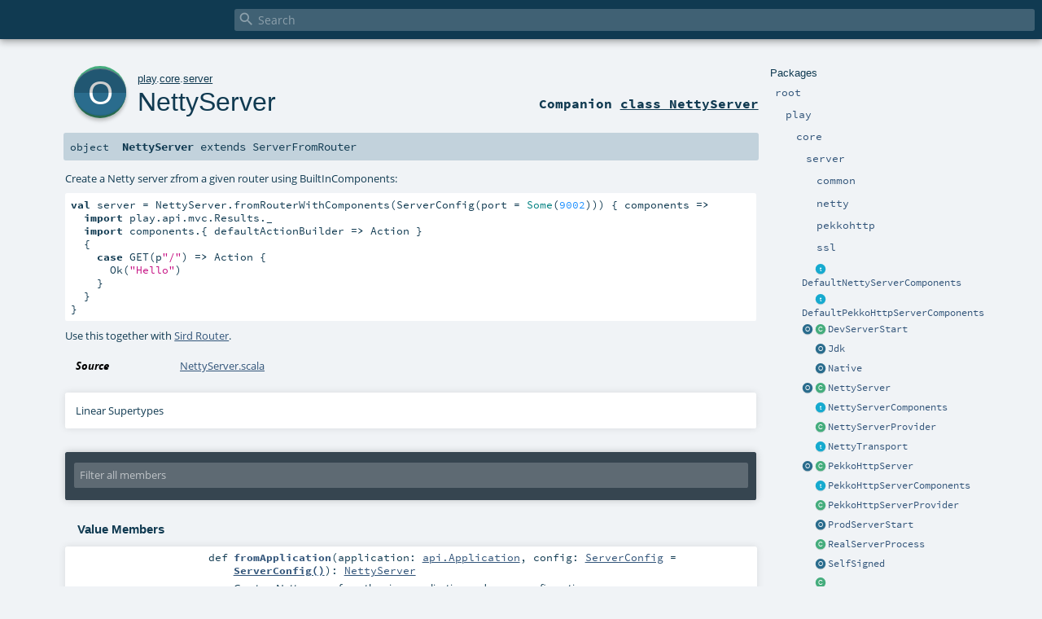

--- FILE ---
content_type: text/html
request_url: https://www.playframework.com/documentation/3.0.x/api/scala/play/core/server/NettyServer$.html
body_size: 6169
content:
<!DOCTYPE html ><html><head><meta http-equiv="X-UA-Compatible" content="IE=edge"/><meta content="width=device-width, initial-scale=1.0, maximum-scale=1.0, user-scalable=no" name="viewport"/><title></title><meta content="" name="description"/><meta content="" name="keywords"/><meta http-equiv="content-type" content="text/html; charset=UTF-8"/><link href="../../../lib/index.css" media="screen" type="text/css" rel="stylesheet"/><link href="../../../lib/template.css" media="screen" type="text/css" rel="stylesheet"/><link href="../../../lib/print.css" media="print" type="text/css" rel="stylesheet"/><link href="../../../lib/diagrams.css" media="screen" type="text/css" rel="stylesheet" id="diagrams-css"/><script type="text/javascript" src="../../../lib/jquery.min.js"></script><script type="text/javascript" src="../../../lib/index.js"></script><script type="text/javascript" src="../../../index.js"></script><script type="text/javascript" src="../../../lib/scheduler.js"></script><script type="text/javascript" src="../../../lib/template.js"></script><script type="text/javascript">/* this variable can be used by the JS to determine the path to the root document */
var toRoot = '../../../';</script></head><body><div id="search"><span id="doc-title"><span id="doc-version"></span></span> <span class="close-results"><span class="left">&lt;</span> Back</span><div id="textfilter"><span class="input"><input autocapitalize="none" placeholder="Search" id="index-input" type="text" accesskey="/"/><i class="clear material-icons"></i><i id="search-icon" class="material-icons"></i></span></div></div><div id="search-results"><div id="search-progress"><div id="progress-fill"></div></div><div id="results-content"><div id="entity-results"></div><div id="member-results"></div></div></div><div id="content-scroll-container" style="-webkit-overflow-scrolling: touch;"><div id="content-container" style="-webkit-overflow-scrolling: touch;"><div id="subpackage-spacer"><div id="packages"><h1>Packages</h1><ul><li class="indented0 " name="_root_.root" group="Ungrouped" fullComment="yes" data-isabs="false" visbl="pub"><a id="_root_" class="anchorToMember"></a><a id="root:_root_" class="anchorToMember"></a> <span class="permalink"><a href="../../../index.html" title="Permalink"><i class="material-icons"></i></a></span> <span class="modifier_kind"><span class="modifier"></span> <span class="kind">package</span></span> <span class="symbol"><a href="../../../index.html" title=""><span class="name">root</span></a></span><div class="fullcomment"><dl class="attributes block"><dt>Definition Classes</dt><dd><a href="../../../index.html" name="_root_" id="_root_" class="extype">root</a></dd></dl></div></li><li class="indented1 " name="_root_.play" group="Ungrouped" fullComment="yes" data-isabs="false" visbl="pub"><a id="play" class="anchorToMember"></a><a id="play:play" class="anchorToMember"></a> <span class="permalink"><a href="../../../play/index.html" title="Permalink"><i class="material-icons"></i></a></span> <span class="modifier_kind"><span class="modifier"></span> <span class="kind">package</span></span> <span class="symbol"><a href="../../index.html" title="Play framework."><span class="name">play</span></a></span><p class="shortcomment cmt">Play framework.</p><div class="fullcomment"><div class="comment cmt"><p>Play framework.</p><h4> Play </h4><p><a href="https://www.playframework.com" target="_blank">http://www.playframework.com</a>
</p></div><dl class="attributes block"><dt>Definition Classes</dt><dd><a href="../../../index.html" name="_root_" id="_root_" class="extype">root</a></dd></dl></div></li><li class="indented2 " name="play.core" group="Ungrouped" fullComment="yes" data-isabs="false" visbl="pub"><a id="core" class="anchorToMember"></a><a id="core:core" class="anchorToMember"></a> <span class="permalink"><a href="../../../play/core/index.html" title="Permalink"><i class="material-icons"></i></a></span> <span class="modifier_kind"><span class="modifier"></span> <span class="kind">package</span></span> <span class="symbol"><a href="../index.html" title=""><span class="name">core</span></a></span><div class="fullcomment"><dl class="attributes block"><dt>Definition Classes</dt><dd><a href="../../index.html" name="play" id="play" class="extype">play</a></dd></dl></div></li><li class="indented3 " name="play.core.server" group="Ungrouped" fullComment="yes" data-isabs="false" visbl="pub"><a id="server" class="anchorToMember"></a><a id="server:server" class="anchorToMember"></a> <span class="permalink"><a href="../../../play/core/server/index.html" title="Permalink"><i class="material-icons"></i></a></span> <span class="modifier_kind"><span class="modifier"></span> <span class="kind">package</span></span> <span class="symbol"><a href="index.html" title=""><span class="name">server</span></a></span><div class="fullcomment"><dl class="attributes block"><dt>Definition Classes</dt><dd><a href="../index.html" name="play.core" id="play.core" class="extype">core</a></dd></dl></div></li><li class="indented4 " name="play.core.server.common" group="Ungrouped" fullComment="yes" data-isabs="false" visbl="pub"><a id="common" class="anchorToMember"></a><a id="common:common" class="anchorToMember"></a> <span class="permalink"><a href="../../../play/core/server/common/index.html" title="Permalink"><i class="material-icons"></i></a></span> <span class="modifier_kind"><span class="modifier"></span> <span class="kind">package</span></span> <span class="symbol"><a href="common/index.html" title=""><span class="name">common</span></a></span><div class="fullcomment"><dl class="attributes block"><dt>Definition Classes</dt><dd><a href="index.html" name="play.core.server" id="play.core.server" class="extype">server</a></dd></dl></div></li><li class="indented4 " name="play.core.server.netty" group="Ungrouped" fullComment="yes" data-isabs="false" visbl="pub"><a id="netty" class="anchorToMember"></a><a id="netty:netty" class="anchorToMember"></a> <span class="permalink"><a href="../../../play/core/server/netty/index.html" title="Permalink"><i class="material-icons"></i></a></span> <span class="modifier_kind"><span class="modifier"></span> <span class="kind">package</span></span> <span class="symbol"><a href="netty/index.html" title=""><span class="name">netty</span></a></span><div class="fullcomment"><dl class="attributes block"><dt>Definition Classes</dt><dd><a href="index.html" name="play.core.server" id="play.core.server" class="extype">server</a></dd></dl></div></li><li class="indented4 " name="play.core.server.pekkohttp" group="Ungrouped" fullComment="yes" data-isabs="false" visbl="pub"><a id="pekkohttp" class="anchorToMember"></a><a id="pekkohttp:pekkohttp" class="anchorToMember"></a> <span class="permalink"><a href="../../../play/core/server/pekkohttp/index.html" title="Permalink"><i class="material-icons"></i></a></span> <span class="modifier_kind"><span class="modifier"></span> <span class="kind">package</span></span> <span class="symbol"><a href="pekkohttp/index.html" title=""><span class="name">pekkohttp</span></a></span><div class="fullcomment"><dl class="attributes block"><dt>Definition Classes</dt><dd><a href="index.html" name="play.core.server" id="play.core.server" class="extype">server</a></dd></dl></div></li><li class="indented4 " name="play.core.server.ssl" group="Ungrouped" fullComment="yes" data-isabs="false" visbl="pub"><a id="ssl" class="anchorToMember"></a><a id="ssl:ssl" class="anchorToMember"></a> <span class="permalink"><a href="../../../play/core/server/ssl/index.html" title="Permalink"><i class="material-icons"></i></a></span> <span class="modifier_kind"><span class="modifier"></span> <span class="kind">package</span></span> <span class="symbol"><a href="ssl/index.html" title=""><span class="name">ssl</span></a></span><div class="fullcomment"><dl class="attributes block"><dt>Definition Classes</dt><dd><a href="index.html" name="play.core.server" id="play.core.server" class="extype">server</a></dd></dl></div></li><li class="current-entities indented3"><span class="separator"></span> <a href="DefaultNettyServerComponents.html" title="A convenient helper trait for constructing an NettyServer, for example:" class="trait"></a><a href="DefaultNettyServerComponents.html" title="A convenient helper trait for constructing an NettyServer, for example:">DefaultNettyServerComponents</a></li><li class="current-entities indented3"><span class="separator"></span> <a href="DefaultPekkoHttpServerComponents.html" title="A convenient helper trait for constructing an PekkoHttpServer, for example:" class="trait"></a><a href="DefaultPekkoHttpServerComponents.html" title="A convenient helper trait for constructing an PekkoHttpServer, for example:">DefaultPekkoHttpServerComponents</a></li><li class="current-entities indented3"><a href="DevServerStart$.html" title="Used to start servers in 'dev' mode, a mode where the application is reloaded whenever its source changes." class="object"></a> <a href="DevServerStart.html" title="" class="class"></a><a href="DevServerStart.html" title="">DevServerStart</a></li><li class="current-entities indented3"><span class="separator"></span> <a href="Jdk$.html" title="" class="object"></a><a href="Jdk$.html" title="">Jdk</a></li><li class="current-entities indented3"><span class="separator"></span> <a href="Native$.html" title="" class="object"></a><a href="Native$.html" title="">Native</a></li><li class="current-entities indented3"><a href="" title="Create a Netty server zfrom a given router using BuiltInComponents:" class="object"></a> <a href="NettyServer.html" title="creates a Server implementation based Netty" class="class"></a><a href="NettyServer.html" title="creates a Server implementation based Netty">NettyServer</a></li><li class="current-entities indented3"><span class="separator"></span> <a href="NettyServerComponents.html" title="Cake for building a simple Netty server." class="trait"></a><a href="NettyServerComponents.html" title="Cake for building a simple Netty server.">NettyServerComponents</a></li><li class="current-entities indented3"><span class="separator"></span> <a href="NettyServerProvider.html" title="The Netty server provider" class="class"></a><a href="NettyServerProvider.html" title="The Netty server provider">NettyServerProvider</a></li><li class="current-entities indented3"><span class="separator"></span> <a href="NettyTransport.html" title="" class="trait"></a><a href="NettyTransport.html" title="">NettyTransport</a></li><li class="current-entities indented3"><a href="PekkoHttpServer$.html" title="Creates an PekkoHttpServer from a given router using BuiltInComponents:" class="object"></a> <a href="PekkoHttpServer.html" title="Starts a Play server using Pekko HTTP." class="class"></a><a href="PekkoHttpServer.html" title="Starts a Play server using Pekko HTTP.">PekkoHttpServer</a></li><li class="current-entities indented3"><span class="separator"></span> <a href="PekkoHttpServerComponents.html" title="Components for building a simple Pekko HTTP Server." class="trait"></a><a href="PekkoHttpServerComponents.html" title="Components for building a simple Pekko HTTP Server.">PekkoHttpServerComponents</a></li><li class="current-entities indented3"><span class="separator"></span> <a href="PekkoHttpServerProvider.html" title="Knows how to create an PekkoHttpServer." class="class"></a><a href="PekkoHttpServerProvider.html" title="Knows how to create an PekkoHttpServer.">PekkoHttpServerProvider</a></li><li class="current-entities indented3"><span class="separator"></span> <a href="ProdServerStart$.html" title="Used to start servers in 'prod' mode, the mode that is used in production." class="object"></a><a href="ProdServerStart$.html" title="Used to start servers in 'prod' mode, the mode that is used in production.">ProdServerStart</a></li><li class="current-entities indented3"><span class="separator"></span> <a href="RealServerProcess.html" title="A ServerProcess that wraps a real JVM process." class="class"></a><a href="RealServerProcess.html" title="A ServerProcess that wraps a real JVM process.">RealServerProcess</a></li><li class="current-entities indented3"><span class="separator"></span> <a href="SelfSigned$.html" title="Contains a statically initialized self-signed certificate." class="object"></a><a href="SelfSigned$.html" title="Contains a statically initialized self-signed certificate.">SelfSigned</a></li><li class="current-entities indented3"><span class="separator"></span> <a href="SelfSignedSSLEngineProvider.html" title="An SSLEngineProvider which simply references the values in the SelfSigned object." class="class"></a><a href="SelfSignedSSLEngineProvider.html" title="An SSLEngineProvider which simply references the values in the SelfSigned object.">SelfSignedSSLEngineProvider</a></li><li class="current-entities indented3"><a href="Server$.html" title="Utilities for creating a server that runs around a block of code." class="object"></a> <a href="Server.html" title="Provides generic server behaviour for Play applications." class="trait"></a><a href="Server.html" title="Provides generic server behaviour for Play applications.">Server</a></li><li class="current-entities indented3"><span class="separator"></span> <a href="ServerComponents.html" title="Components to create a Server instance." class="trait"></a><a href="ServerComponents.html" title="Components to create a Server instance.">ServerComponents</a></li><li class="current-entities indented3"><a href="ServerConfig$.html" title="" class="object"></a> <a href="ServerConfig.html" title="Common configuration for servers such as NettyServer." class="class"></a><a href="ServerConfig.html" title="Common configuration for servers such as NettyServer.">ServerConfig</a></li><li class="current-entities indented3"><span class="separator"></span> <a href="ServerEndpoint.html" title="Contains information about which port and protocol can be used to connect to the server." class="class"></a><a href="ServerEndpoint.html" title="Contains information about which port and protocol can be used to connect to the server.">ServerEndpoint</a></li><li class="current-entities indented3"><a href="ServerEndpoints$.html" title="" class="object"></a> <a href="ServerEndpoints.html" title="Wrapper for a sequence of ServerEndpoints." class="class"></a><a href="ServerEndpoints.html" title="Wrapper for a sequence of ServerEndpoints.">ServerEndpoints</a></li><li class="current-entities indented3"><span class="separator"></span> <a href="ServerListenException.html" title="This exception is thrown when the server is unable to listen on a port" class="class"></a><a href="ServerListenException.html" title="This exception is thrown when the server is unable to listen on a port">ServerListenException</a></li><li class="current-entities indented3"><span class="separator"></span> <a href="ServerProcess.html" title="Abstracts a JVM process so it can be mocked for testing or to isolate pseudo-processes within a VM." class="trait"></a><a href="ServerProcess.html" title="Abstracts a JVM process so it can be mocked for testing or to isolate pseudo-processes within a VM.">ServerProcess</a></li><li class="current-entities indented3"><a href="ServerProvider$.html" title="" class="object"></a> <a href="ServerProvider.html" title="An object that knows how to obtain a server." class="trait"></a><a href="ServerProvider.html" title="An object that knows how to obtain a server.">ServerProvider</a></li><li class="current-entities indented3"><span class="separator"></span> <a href="ServerStartException.html" title="Indicates an issue with starting a server, e.g." class="class"></a><a href="ServerStartException.html" title="Indicates an issue with starting a server, e.g.">ServerStartException</a></li><li class="current-entities indented3"><span class="separator"></span> <a href="WebSocketable.html" title="" class="trait"></a><a href="WebSocketable.html" title="">WebSocketable</a></li></ul></div></div><div id="content"><body class="object value"><div id="definition"><a href="NettyServer.html" title="See companion class"><div class="big-circle object-companion-class">o</div></a><p id="owner"><a href="../../index.html" name="play" id="play" class="extype">play</a>.<a href="../index.html" name="play.core" id="play.core" class="extype">core</a>.<a href="index.html" name="play.core.server" id="play.core.server" class="extype">server</a></p><h1><a href="NettyServer.html" title="See companion class">NettyServer</a><span class="permalink"><a href="../../../play/core/server/NettyServer$.html" title="Permalink"><i class="material-icons"></i></a></span></h1><h3><span class="morelinks"><div>Companion <a href="NettyServer.html" title="See companion class">class NettyServer</a></div></span></h3></div><h4 id="signature" class="signature"><span class="modifier_kind"><span class="modifier"></span> <span class="kind">object</span></span> <span class="symbol"><span class="name">NettyServer</span><span class="result"> extends <span name="play.core.server.ServerFromRouter" class="extype">ServerFromRouter</span></span></span></h4><div id="comment" class="fullcommenttop"><div class="comment cmt"><p>Create a Netty server zfrom a given router using <span name="BuiltInComponents" class="extype">BuiltInComponents</span>:</p><pre><span class="kw">val</span> server = NettyServer.fromRouterWithComponents(ServerConfig(port = <span class="std">Some</span>(<span class="num">9002</span>))) { components <span class="kw">=&gt;</span>
  <span class="kw">import</span> play.api.mvc.Results._
  <span class="kw">import</span> components.{ defaultActionBuilder <span class="kw">=&gt;</span> Action }
  {
    <span class="kw">case</span> GET(p<span class="lit">"/"</span>) <span class="kw">=&gt;</span> Action {
      Ok(<span class="lit">"Hello"</span>)
    }
  }
}</pre><p>Use this together with <a href="https://www.playframework.com/documentation/latest/ScalaSirdRouter">Sird Router</a>.
</p></div><dl class="attributes block"><dt>Source</dt><dd><a href="http://_SOURCE;org.playframework-play-netty-server_2.13-3.0.9/play/core/server/NettyServer_" target="_blank">NettyServer.scala</a></dd></dl><div class="toggleContainer"><div class="toggle block"><span>Linear Supertypes</span><div class="superTypes hiddenContent"><span name="play.core.server.ServerFromRouter" class="extype">ServerFromRouter</span>, <span name="scala.AnyRef" class="extype">AnyRef</span>, <span name="scala.Any" class="extype">Any</span></div></div></div></div><div id="mbrsel"><div class="toggle"></div><div id="memberfilter"><i class="material-icons arrow"></i><span class="input"><input placeholder="Filter all members" id="mbrsel-input" type="text" accesskey="/"/></span><i class="clear material-icons"></i></div><div id="filterby"><div id="order"><span class="filtertype">Ordering</span><ol><li class="alpha in"><span>Alphabetic</span></li><li class="inherit out"><span>By Inheritance</span></li></ol></div><div class="ancestors"><span class="filtertype">Inherited<br/></span><ol id="linearization"><li class="in" name="play.core.server.NettyServer"><span>NettyServer</span></li><li class="in" name="play.core.server.ServerFromRouter"><span>ServerFromRouter</span></li><li class="in" name="scala.AnyRef"><span>AnyRef</span></li><li class="in" name="scala.Any"><span>Any</span></li></ol></div><div class="ancestors"><span class="filtertype"></span><ol><li class="hideall out"><span>Hide All</span></li><li class="showall in"><span>Show All</span></li></ol></div><div id="visbl"><span class="filtertype">Visibility</span><ol><li class="public in"><span>Public</span></li><li class="protected out"><span>Protected</span></li></ol></div></div></div><div id="template"><div id="allMembers"><div class="values members"><h3>Value Members</h3><ol><li class="indented0 " name="scala.AnyRef#!=" group="Ungrouped" fullComment="yes" data-isabs="false" visbl="pub"><a id="!=(x$1:Any):Boolean" class="anchorToMember"></a><a id="!=(Any):Boolean" class="anchorToMember"></a> <span class="permalink"><a href="../../../play/core/server/NettyServer$.html#!=(x$1:Any):Boolean" title="Permalink"><i class="material-icons"></i></a></span> <span class="modifier_kind"><span class="modifier">final </span> <span class="kind">def</span></span> <span class="symbol"><span class="name" title="gt4s: $bang$eq">!=</span><span class="params">(<span name="arg0">arg0: <span name="scala.Any" class="extype">Any</span></span>)</span><span class="result">: <span name="scala.Boolean" class="extype">Boolean</span></span></span><div class="fullcomment"><dl class="attributes block"><dt>Definition Classes</dt><dd>AnyRef → Any</dd></dl></div></li><li class="indented0 " name="scala.AnyRef###" group="Ungrouped" fullComment="yes" data-isabs="false" visbl="pub"><a id="##:Int" class="anchorToMember"></a> <span class="permalink"><a href="../../../play/core/server/NettyServer$.html###:Int" title="Permalink"><i class="material-icons"></i></a></span> <span class="modifier_kind"><span class="modifier">final </span> <span class="kind">def</span></span> <span class="symbol"><span class="name" title="gt4s: $hash$hash">##</span><span class="result">: <span name="scala.Int" class="extype">Int</span></span></span><div class="fullcomment"><dl class="attributes block"><dt>Definition Classes</dt><dd>AnyRef → Any</dd></dl></div></li><li class="indented0 " name="scala.AnyRef#==" group="Ungrouped" fullComment="yes" data-isabs="false" visbl="pub"><a id="==(x$1:Any):Boolean" class="anchorToMember"></a><a id="==(Any):Boolean" class="anchorToMember"></a> <span class="permalink"><a href="../../../play/core/server/NettyServer$.html#==(x$1:Any):Boolean" title="Permalink"><i class="material-icons"></i></a></span> <span class="modifier_kind"><span class="modifier">final </span> <span class="kind">def</span></span> <span class="symbol"><span class="name" title="gt4s: $eq$eq">==</span><span class="params">(<span name="arg0">arg0: <span name="scala.Any" class="extype">Any</span></span>)</span><span class="result">: <span name="scala.Boolean" class="extype">Boolean</span></span></span><div class="fullcomment"><dl class="attributes block"><dt>Definition Classes</dt><dd>AnyRef → Any</dd></dl></div></li><li class="indented0 " name="scala.Any#asInstanceOf" group="Ungrouped" fullComment="yes" data-isabs="false" visbl="pub"><a id="asInstanceOf[T0]:T0" class="anchorToMember"></a> <span class="permalink"><a href="../../../play/core/server/NettyServer$.html#asInstanceOf[T0]:T0" title="Permalink"><i class="material-icons"></i></a></span> <span class="modifier_kind"><span class="modifier">final </span> <span class="kind">def</span></span> <span class="symbol"><span class="name">asInstanceOf</span><span class="tparams">[<span name="T0">T0</span>]</span><span class="result">: <span name="scala.Any.asInstanceOf.T0" class="extype">T0</span></span></span><div class="fullcomment"><dl class="attributes block"><dt>Definition Classes</dt><dd>Any</dd></dl></div></li><li class="indented0 " name="scala.AnyRef#clone" group="Ungrouped" fullComment="yes" data-isabs="false" visbl="prt"><a id="clone():Object" class="anchorToMember"></a><a id="clone():AnyRef" class="anchorToMember"></a> <span class="permalink"><a href="../../../play/core/server/NettyServer$.html#clone():Object" title="Permalink"><i class="material-icons"></i></a></span> <span class="modifier_kind"><span class="modifier"></span> <span class="kind">def</span></span> <span class="symbol"><span class="name">clone</span><span class="params">()</span><span class="result">: <span name="scala.AnyRef" class="extype">AnyRef</span></span></span><div class="fullcomment"><dl class="attributes block"><dt>Attributes</dt><dd>protected[<span name="java.lang" class="extype">lang</span>] </dd><dt>Definition Classes</dt><dd>AnyRef</dd><dt>Annotations</dt><dd><span class="name">@throws</span><span class="args">(<span><span class="defval">classOf[java.lang.CloneNotSupportedException]</span></span>)</span> <span class="name">@HotSpotIntrinsicCandidate</span><span class="args">()</span> <span class="name">@native</span><span class="args">()</span> </dd></dl></div></li><li class="indented0 " name="play.core.server.NettyServer#createServerFromRouter" group="Ungrouped" fullComment="yes" data-isabs="false" visbl="prt"><a id="createServerFromRouter(serverConf:play.core.server.ServerConfig)(routes:play.core.server.ServerComponentswithplay.api.BuiltInComponents=&gt;play.api.routing.Router):play.core.server.Server" class="anchorToMember"></a><a id="createServerFromRouter(ServerConfig)((ServerComponentswithapi.BuiltInComponents)=&gt;Router):Server" class="anchorToMember"></a> <span class="permalink"><a href="../../../play/core/server/NettyServer$.html#createServerFromRouter(serverConf:play.core.server.ServerConfig)(routes:play.core.server.ServerComponentswithplay.api.BuiltInComponents=&gt;play.api.routing.Router):play.core.server.Server" title="Permalink"><i class="material-icons"></i></a></span> <span class="modifier_kind"><span class="modifier"></span> <span class="kind">def</span></span> <span class="symbol"><span class="name">createServerFromRouter</span><span class="params">(<span name="serverConf">serverConf: <a href="ServerConfig.html" name="play.core.server.ServerConfig" id="play.core.server.ServerConfig" class="extype">ServerConfig</a></span>)</span><span class="params">(<span name="routes">routes: (<a href="ServerComponents.html" name="play.core.server.ServerComponents" id="play.core.server.ServerComponents" class="extype">ServerComponents</a> with <a href="../../api/BuiltInComponents.html" name="play.api.BuiltInComponents" id="play.api.BuiltInComponents" class="extype">api.BuiltInComponents</a>) =&gt; <a href="../../api/routing/Router.html" name="play.api.routing.Router" id="play.api.routing.Router" class="extype">Router</a></span>)</span><span class="result">: <a href="Server.html" name="play.core.server.Server" id="play.core.server.Server" class="extype">Server</a></span></span><div class="fullcomment"><dl class="attributes block"><dt>Attributes</dt><dd>protected </dd><dt>Definition Classes</dt><dd><a href="" name="play.core.server.NettyServer" id="play.core.server.NettyServer" class="extype">NettyServer</a> → ServerFromRouter</dd></dl></div></li><li class="indented0 " name="scala.AnyRef#eq" group="Ungrouped" fullComment="yes" data-isabs="false" visbl="pub"><a id="eq(x$1:AnyRef):Boolean" class="anchorToMember"></a><a id="eq(AnyRef):Boolean" class="anchorToMember"></a> <span class="permalink"><a href="../../../play/core/server/NettyServer$.html#eq(x$1:AnyRef):Boolean" title="Permalink"><i class="material-icons"></i></a></span> <span class="modifier_kind"><span class="modifier">final </span> <span class="kind">def</span></span> <span class="symbol"><span class="name">eq</span><span class="params">(<span name="arg0">arg0: <span name="scala.AnyRef" class="extype">AnyRef</span></span>)</span><span class="result">: <span name="scala.Boolean" class="extype">Boolean</span></span></span><div class="fullcomment"><dl class="attributes block"><dt>Definition Classes</dt><dd>AnyRef</dd></dl></div></li><li class="indented0 " name="scala.AnyRef#equals" group="Ungrouped" fullComment="yes" data-isabs="false" visbl="pub"><a id="equals(x$1:Object):Boolean" class="anchorToMember"></a><a id="equals(AnyRef):Boolean" class="anchorToMember"></a> <span class="permalink"><a href="../../../play/core/server/NettyServer$.html#equals(x$1:Object):Boolean" title="Permalink"><i class="material-icons"></i></a></span> <span class="modifier_kind"><span class="modifier"></span> <span class="kind">def</span></span> <span class="symbol"><span class="name">equals</span><span class="params">(<span name="arg0">arg0: <span name="scala.AnyRef" class="extype">AnyRef</span></span>)</span><span class="result">: <span name="scala.Boolean" class="extype">Boolean</span></span></span><div class="fullcomment"><dl class="attributes block"><dt>Definition Classes</dt><dd>AnyRef → Any</dd></dl></div></li><li class="indented0 " name="play.core.server.NettyServer#fromApplication" group="Ungrouped" fullComment="yes" data-isabs="false" visbl="pub"><a id="fromApplication(application:play.api.Application,config:play.core.server.ServerConfig):play.core.server.NettyServer" class="anchorToMember"></a><a id="fromApplication(api.Application,ServerConfig):NettyServer" class="anchorToMember"></a> <span class="permalink"><a href="../../../play/core/server/NettyServer$.html#fromApplication(application:play.api.Application,config:play.core.server.ServerConfig):play.core.server.NettyServer" title="Permalink"><i class="material-icons"></i></a></span> <span class="modifier_kind"><span class="modifier"></span> <span class="kind">def</span></span> <span class="symbol"><span class="name">fromApplication</span><span class="params">(<span name="application">application: <a href="../../api/Application.html" name="play.api.Application" id="play.api.Application" class="extype">api.Application</a></span>, <span name="config">config: <a href="ServerConfig.html" name="play.core.server.ServerConfig" id="play.core.server.ServerConfig" class="extype">ServerConfig</a> = <span class="symbol"><span class="name"><a href="ServerConfig$.html">ServerConfig()</a></span></span></span>)</span><span class="result">: <a href="NettyServer.html" name="play.core.server.NettyServer" id="play.core.server.NettyServer" class="extype">NettyServer</a></span></span><p class="shortcomment cmt">Create a Netty server from the given application and server configuration.</p><div class="fullcomment"><div class="comment cmt"><p>Create a Netty server from the given application and server configuration.
</p></div><dl class="paramcmts block"><dt class="param">application</dt><dd class="cmt"><p>The application.</p></dd><dt class="param">config</dt><dd class="cmt"><p>The server configuration.</p></dd><dt>returns</dt><dd class="cmt"><p>A started Netty server, serving the application.</p></dd></dl></div></li><li class="indented0 " name="play.core.server.ServerFromRouter#fromRouterWithComponents" group="Ungrouped" fullComment="yes" data-isabs="false" visbl="pub"><a id="fromRouterWithComponents(config:play.core.server.ServerConfig)(routes:play.api.BuiltInComponents=&gt;PartialFunction[play.api.mvc.RequestHeader,play.api.mvc.Handler]):play.core.server.Server" class="anchorToMember"></a><a id="fromRouterWithComponents(ServerConfig)((api.BuiltInComponents)=&gt;PartialFunction[RequestHeader,Handler]):Server" class="anchorToMember"></a> <span class="permalink"><a href="../../../play/core/server/NettyServer$.html#fromRouterWithComponents(config:play.core.server.ServerConfig)(routes:play.api.BuiltInComponents=&gt;PartialFunction[play.api.mvc.RequestHeader,play.api.mvc.Handler]):play.core.server.Server" title="Permalink"><i class="material-icons"></i></a></span> <span class="modifier_kind"><span class="modifier"></span> <span class="kind">def</span></span> <span class="symbol"><span class="name">fromRouterWithComponents</span><span class="params">(<span name="config">config: <a href="ServerConfig.html" name="play.core.server.ServerConfig" id="play.core.server.ServerConfig" class="extype">ServerConfig</a> = <span class="symbol"><span class="name"><a href="ServerConfig$.html">ServerConfig()</a></span></span></span>)</span><span class="params">(<span name="routes">routes: (<a href="../../api/BuiltInComponents.html" name="play.api.BuiltInComponents" id="play.api.BuiltInComponents" class="extype">api.BuiltInComponents</a>) =&gt; <span name="scala.PartialFunction" class="extype">PartialFunction</span>[<a href="../../api/mvc/RequestHeader.html" name="play.api.mvc.RequestHeader" id="play.api.mvc.RequestHeader" class="extype">RequestHeader</a>, <a href="../../api/mvc/Handler.html" name="play.api.mvc.Handler" id="play.api.mvc.Handler" class="extype">Handler</a>]</span>)</span><span class="result">: <a href="Server.html" name="play.core.server.Server" id="play.core.server.Server" class="extype">Server</a></span></span><p class="shortcomment cmt">Creates a <a href="Server.html" name="play.core.server.Server" id="play.core.server.Server" class="extype">Server</a> from the given router, using <a href="ServerComponents.html" name="play.core.server.ServerComponents" id="play.core.server.ServerComponents" class="extype">ServerComponents</a>.</p><div class="fullcomment"><div class="comment cmt"><p>Creates a <a href="Server.html" name="play.core.server.Server" id="play.core.server.Server" class="extype">Server</a> from the given router, using <a href="ServerComponents.html" name="play.core.server.ServerComponents" id="play.core.server.ServerComponents" class="extype">ServerComponents</a>.
</p></div><dl class="paramcmts block"><dt class="param">config</dt><dd class="cmt"><p>the server configuration</p></dd><dt class="param">routes</dt><dd class="cmt"><p>the routes definitions</p></dd><dt>returns</dt><dd class="cmt"><p>an PekkoHttpServer instance</p></dd></dl><dl class="attributes block"><dt>Definition Classes</dt><dd>ServerFromRouter</dd></dl></div></li><li class="indented0 " name="scala.AnyRef#getClass" group="Ungrouped" fullComment="yes" data-isabs="false" visbl="pub"><a id="getClass():Class[_]" class="anchorToMember"></a><a id="getClass():Class[_&lt;:AnyRef]" class="anchorToMember"></a> <span class="permalink"><a href="../../../play/core/server/NettyServer$.html#getClass():Class[_]" title="Permalink"><i class="material-icons"></i></a></span> <span class="modifier_kind"><span class="modifier">final </span> <span class="kind">def</span></span> <span class="symbol"><span class="name">getClass</span><span class="params">()</span><span class="result">: <a href="https://docs.oracle.com/en/java/javase/11/docs/api/java.base/java/lang/Class.html#java.lang.Class" name="java.lang.Class" id="java.lang.Class" class="extype">Class</a>[_ &lt;: <span name="scala.AnyRef" class="extype">AnyRef</span>]</span></span><div class="fullcomment"><dl class="attributes block"><dt>Definition Classes</dt><dd>AnyRef → Any</dd><dt>Annotations</dt><dd><span class="name">@HotSpotIntrinsicCandidate</span><span class="args">()</span> <span class="name">@native</span><span class="args">()</span> </dd></dl></div></li><li class="indented0 " name="scala.AnyRef#hashCode" group="Ungrouped" fullComment="yes" data-isabs="false" visbl="pub"><a id="hashCode():Int" class="anchorToMember"></a> <span class="permalink"><a href="../../../play/core/server/NettyServer$.html#hashCode():Int" title="Permalink"><i class="material-icons"></i></a></span> <span class="modifier_kind"><span class="modifier"></span> <span class="kind">def</span></span> <span class="symbol"><span class="name">hashCode</span><span class="params">()</span><span class="result">: <span name="scala.Int" class="extype">Int</span></span></span><div class="fullcomment"><dl class="attributes block"><dt>Definition Classes</dt><dd>AnyRef → Any</dd><dt>Annotations</dt><dd><span class="name">@HotSpotIntrinsicCandidate</span><span class="args">()</span> <span class="name">@native</span><span class="args">()</span> </dd></dl></div></li><li class="indented0 " name="scala.Any#isInstanceOf" group="Ungrouped" fullComment="yes" data-isabs="false" visbl="pub"><a id="isInstanceOf[T0]:Boolean" class="anchorToMember"></a> <span class="permalink"><a href="../../../play/core/server/NettyServer$.html#isInstanceOf[T0]:Boolean" title="Permalink"><i class="material-icons"></i></a></span> <span class="modifier_kind"><span class="modifier">final </span> <span class="kind">def</span></span> <span class="symbol"><span class="name">isInstanceOf</span><span class="tparams">[<span name="T0">T0</span>]</span><span class="result">: <span name="scala.Boolean" class="extype">Boolean</span></span></span><div class="fullcomment"><dl class="attributes block"><dt>Definition Classes</dt><dd>Any</dd></dl></div></li><li class="indented0 " name="play.core.server.NettyServer#main" group="Ungrouped" fullComment="no" data-isabs="false" visbl="pub"><a id="main(args:Array[String]):Unit" class="anchorToMember"></a><a id="main(Array[String]):Unit" class="anchorToMember"></a> <span class="permalink"><a href="../../../play/core/server/NettyServer$.html#main(args:Array[String]):Unit" title="Permalink"><i class="material-icons"></i></a></span> <span class="modifier_kind"><span class="modifier"></span> <span class="kind">def</span></span> <span class="symbol"><span class="name">main</span><span class="params">(<span name="args">args: <span name="scala.Array" class="extype">Array</span>[<span name="scala.Predef.String" class="extype">String</span>]</span>)</span><span class="result">: <span name="scala.Unit" class="extype">Unit</span></span></span></li><li class="indented0 " name="scala.AnyRef#ne" group="Ungrouped" fullComment="yes" data-isabs="false" visbl="pub"><a id="ne(x$1:AnyRef):Boolean" class="anchorToMember"></a><a id="ne(AnyRef):Boolean" class="anchorToMember"></a> <span class="permalink"><a href="../../../play/core/server/NettyServer$.html#ne(x$1:AnyRef):Boolean" title="Permalink"><i class="material-icons"></i></a></span> <span class="modifier_kind"><span class="modifier">final </span> <span class="kind">def</span></span> <span class="symbol"><span class="name">ne</span><span class="params">(<span name="arg0">arg0: <span name="scala.AnyRef" class="extype">AnyRef</span></span>)</span><span class="result">: <span name="scala.Boolean" class="extype">Boolean</span></span></span><div class="fullcomment"><dl class="attributes block"><dt>Definition Classes</dt><dd>AnyRef</dd></dl></div></li><li class="indented0 " name="scala.AnyRef#notify" group="Ungrouped" fullComment="yes" data-isabs="false" visbl="pub"><a id="notify():Unit" class="anchorToMember"></a> <span class="permalink"><a href="../../../play/core/server/NettyServer$.html#notify():Unit" title="Permalink"><i class="material-icons"></i></a></span> <span class="modifier_kind"><span class="modifier">final </span> <span class="kind">def</span></span> <span class="symbol"><span class="name">notify</span><span class="params">()</span><span class="result">: <span name="scala.Unit" class="extype">Unit</span></span></span><div class="fullcomment"><dl class="attributes block"><dt>Definition Classes</dt><dd>AnyRef</dd><dt>Annotations</dt><dd><span class="name">@HotSpotIntrinsicCandidate</span><span class="args">()</span> <span class="name">@native</span><span class="args">()</span> </dd></dl></div></li><li class="indented0 " name="scala.AnyRef#notifyAll" group="Ungrouped" fullComment="yes" data-isabs="false" visbl="pub"><a id="notifyAll():Unit" class="anchorToMember"></a> <span class="permalink"><a href="../../../play/core/server/NettyServer$.html#notifyAll():Unit" title="Permalink"><i class="material-icons"></i></a></span> <span class="modifier_kind"><span class="modifier">final </span> <span class="kind">def</span></span> <span class="symbol"><span class="name">notifyAll</span><span class="params">()</span><span class="result">: <span name="scala.Unit" class="extype">Unit</span></span></span><div class="fullcomment"><dl class="attributes block"><dt>Definition Classes</dt><dd>AnyRef</dd><dt>Annotations</dt><dd><span class="name">@HotSpotIntrinsicCandidate</span><span class="args">()</span> <span class="name">@native</span><span class="args">()</span> </dd></dl></div></li><li class="indented0 " name="play.core.server.NettyServer#provider" group="Ungrouped" fullComment="no" data-isabs="false" visbl="pub"><a id="provider:play.core.server.NettyServerProvider" class="anchorToMember"></a><a id="provider:NettyServerProvider" class="anchorToMember"></a> <span class="permalink"><a href="../../../play/core/server/NettyServer$.html#provider:play.core.server.NettyServerProvider" title="Permalink"><i class="material-icons"></i></a></span> <span class="modifier_kind"><span class="modifier">implicit </span> <span class="kind">val</span></span> <span class="symbol"><span class="name">provider</span><span class="result">: <a href="NettyServerProvider.html" name="play.core.server.NettyServerProvider" id="play.core.server.NettyServerProvider" class="extype">NettyServerProvider</a></span></span></li><li class="indented0 " name="scala.AnyRef#synchronized" group="Ungrouped" fullComment="yes" data-isabs="false" visbl="pub"><a id="synchronized[T0](x$1:=&gt;T0):T0" class="anchorToMember"></a><a id="synchronized[T0](=&gt;T0):T0" class="anchorToMember"></a> <span class="permalink"><a href="../../../play/core/server/NettyServer$.html#synchronized[T0](x$1:=&gt;T0):T0" title="Permalink"><i class="material-icons"></i></a></span> <span class="modifier_kind"><span class="modifier">final </span> <span class="kind">def</span></span> <span class="symbol"><span class="name">synchronized</span><span class="tparams">[<span name="T0">T0</span>]</span><span class="params">(<span name="arg0">arg0: =&gt; <span name="java.lang.AnyRef.synchronized.T0" class="extype">T0</span></span>)</span><span class="result">: <span name="java.lang.AnyRef.synchronized.T0" class="extype">T0</span></span></span><div class="fullcomment"><dl class="attributes block"><dt>Definition Classes</dt><dd>AnyRef</dd></dl></div></li><li class="indented0 " name="scala.AnyRef#toString" group="Ungrouped" fullComment="yes" data-isabs="false" visbl="pub"><a id="toString():String" class="anchorToMember"></a> <span class="permalink"><a href="../../../play/core/server/NettyServer$.html#toString():String" title="Permalink"><i class="material-icons"></i></a></span> <span class="modifier_kind"><span class="modifier"></span> <span class="kind">def</span></span> <span class="symbol"><span class="name">toString</span><span class="params">()</span><span class="result">: <a href="https://docs.oracle.com/en/java/javase/11/docs/api/java.base/java/lang/String.html#java.lang.String" name="java.lang.String" id="java.lang.String" class="extype">String</a></span></span><div class="fullcomment"><dl class="attributes block"><dt>Definition Classes</dt><dd>AnyRef → Any</dd></dl></div></li><li class="indented0 " name="scala.AnyRef#wait" group="Ungrouped" fullComment="yes" data-isabs="false" visbl="pub"><a id="wait(x$1:Long,x$2:Int):Unit" class="anchorToMember"></a><a id="wait(Long,Int):Unit" class="anchorToMember"></a> <span class="permalink"><a href="../../../play/core/server/NettyServer$.html#wait(x$1:Long,x$2:Int):Unit" title="Permalink"><i class="material-icons"></i></a></span> <span class="modifier_kind"><span class="modifier">final </span> <span class="kind">def</span></span> <span class="symbol"><span class="name">wait</span><span class="params">(<span name="arg0">arg0: <span name="scala.Long" class="extype">Long</span></span>, <span name="arg1">arg1: <span name="scala.Int" class="extype">Int</span></span>)</span><span class="result">: <span name="scala.Unit" class="extype">Unit</span></span></span><div class="fullcomment"><dl class="attributes block"><dt>Definition Classes</dt><dd>AnyRef</dd><dt>Annotations</dt><dd><span class="name">@throws</span><span class="args">(<span><span class="defval">classOf[java.lang.InterruptedException]</span></span>)</span> </dd></dl></div></li><li class="indented0 " name="scala.AnyRef#wait" group="Ungrouped" fullComment="yes" data-isabs="false" visbl="pub"><a id="wait(x$1:Long):Unit" class="anchorToMember"></a><a id="wait(Long):Unit" class="anchorToMember"></a> <span class="permalink"><a href="../../../play/core/server/NettyServer$.html#wait(x$1:Long):Unit" title="Permalink"><i class="material-icons"></i></a></span> <span class="modifier_kind"><span class="modifier">final </span> <span class="kind">def</span></span> <span class="symbol"><span class="name">wait</span><span class="params">(<span name="arg0">arg0: <span name="scala.Long" class="extype">Long</span></span>)</span><span class="result">: <span name="scala.Unit" class="extype">Unit</span></span></span><div class="fullcomment"><dl class="attributes block"><dt>Definition Classes</dt><dd>AnyRef</dd><dt>Annotations</dt><dd><span class="name">@throws</span><span class="args">(<span><span class="defval">classOf[java.lang.InterruptedException]</span></span>)</span> <span class="name">@native</span><span class="args">()</span> </dd></dl></div></li><li class="indented0 " name="scala.AnyRef#wait" group="Ungrouped" fullComment="yes" data-isabs="false" visbl="pub"><a id="wait():Unit" class="anchorToMember"></a> <span class="permalink"><a href="../../../play/core/server/NettyServer$.html#wait():Unit" title="Permalink"><i class="material-icons"></i></a></span> <span class="modifier_kind"><span class="modifier">final </span> <span class="kind">def</span></span> <span class="symbol"><span class="name">wait</span><span class="params">()</span><span class="result">: <span name="scala.Unit" class="extype">Unit</span></span></span><div class="fullcomment"><dl class="attributes block"><dt>Definition Classes</dt><dd>AnyRef</dd><dt>Annotations</dt><dd><span class="name">@throws</span><span class="args">(<span><span class="defval">classOf[java.lang.InterruptedException]</span></span>)</span> </dd></dl></div></li></ol></div><div class="values members"><h3>Deprecated Value Members</h3><ol><li class="indented0 " name="scala.AnyRef#finalize" group="Ungrouped" fullComment="yes" data-isabs="false" visbl="prt"><a id="finalize():Unit" class="anchorToMember"></a> <span class="permalink"><a href="../../../play/core/server/NettyServer$.html#finalize():Unit" title="Permalink"><i class="material-icons"></i></a></span> <span class="modifier_kind"><span class="modifier"></span> <span class="kind">def</span></span> <span class="symbol"><span class="name deprecated" title="Deprecated: (Since version 9)">finalize</span><span class="params">()</span><span class="result">: <span name="scala.Unit" class="extype">Unit</span></span></span><div class="fullcomment"><dl class="attributes block"><dt>Attributes</dt><dd>protected[<span name="java.lang" class="extype">lang</span>] </dd><dt>Definition Classes</dt><dd>AnyRef</dd><dt>Annotations</dt><dd><span class="name">@throws</span><span class="args">(<span><span class="symbol">classOf[java.lang.Throwable]</span></span>)</span> <span class="name">@Deprecated</span> </dd><dt>Deprecated</dt><dd class="cmt"><p><i>(Since version 9)</i></p></dd></dl></div></li><li class="indented0 " name="play.core.server.ServerFromRouter#fromRouter" group="Ungrouped" fullComment="yes" data-isabs="false" visbl="pub"><a id="fromRouter(config:play.core.server.ServerConfig)(routes:PartialFunction[play.api.mvc.RequestHeader,play.api.mvc.Handler]):play.core.server.Server" class="anchorToMember"></a><a id="fromRouter(ServerConfig)(PartialFunction[RequestHeader,Handler]):Server" class="anchorToMember"></a> <span class="permalink"><a href="../../../play/core/server/NettyServer$.html#fromRouter(config:play.core.server.ServerConfig)(routes:PartialFunction[play.api.mvc.RequestHeader,play.api.mvc.Handler]):play.core.server.Server" title="Permalink"><i class="material-icons"></i></a></span> <span class="modifier_kind"><span class="modifier"></span> <span class="kind">def</span></span> <span class="symbol"><span class="name deprecated" title="Deprecated: (Since version 2.7.0) Use fromRouterWithComponents or use DefaultPekkoHttpServerComponents/DefaultNettyServerComponents">fromRouter</span><span class="params">(<span name="config">config: <a href="ServerConfig.html" name="play.core.server.ServerConfig" id="play.core.server.ServerConfig" class="extype">ServerConfig</a> = <span class="symbol"><span class="name"><a href="ServerConfig$.html">ServerConfig()</a></span></span></span>)</span><span class="params">(<span name="routes">routes: <span name="scala.PartialFunction" class="extype">PartialFunction</span>[<a href="../../api/mvc/RequestHeader.html" name="play.api.mvc.RequestHeader" id="play.api.mvc.RequestHeader" class="extype">RequestHeader</a>, <a href="../../api/mvc/Handler.html" name="play.api.mvc.Handler" id="play.api.mvc.Handler" class="extype">Handler</a>]</span>)</span><span class="result">: <a href="Server.html" name="play.core.server.Server" id="play.core.server.Server" class="extype">Server</a></span></span><p class="shortcomment cmt">Creates a <a href="Server.html" name="play.core.server.Server" id="play.core.server.Server" class="extype">Server</a> from the given router.</p><div class="fullcomment"><div class="comment cmt"><p>Creates a <a href="Server.html" name="play.core.server.Server" id="play.core.server.Server" class="extype">Server</a> from the given router.
</p></div><dl class="paramcmts block"><dt class="param">config</dt><dd class="cmt"><p>the server configuration</p></dd><dt class="param">routes</dt><dd class="cmt"><p>the routes definitions</p></dd><dt>returns</dt><dd class="cmt"><p>an PekkoHttpServer instance</p></dd></dl><dl class="attributes block"><dt>Definition Classes</dt><dd>ServerFromRouter</dd><dt>Annotations</dt><dd><span class="name">@deprecated</span> </dd><dt>Deprecated</dt><dd class="cmt"><p><i>(Since version 2.7.0)</i> Use fromRouterWithComponents or use DefaultPekkoHttpServerComponents/DefaultNettyServerComponents</p></dd></dl></div></li></ol></div></div><div id="inheritedMembers"><div name="play.core.server.ServerFromRouter" class="parent"><h3>Inherited from <span name="play.core.server.ServerFromRouter" class="extype">ServerFromRouter</span></h3></div><div name="scala.AnyRef" class="parent"><h3>Inherited from <span name="scala.AnyRef" class="extype">AnyRef</span></h3></div><div name="scala.Any" class="parent"><h3>Inherited from <span name="scala.Any" class="extype">Any</span></h3></div></div><div id="groupedMembers"><div name="Ungrouped" class="group"><h3>Ungrouped</h3></div></div></div><div id="tooltip"></div><div id="footer"></div><script defer src="https://static.cloudflareinsights.com/beacon.min.js/vcd15cbe7772f49c399c6a5babf22c1241717689176015" integrity="sha512-ZpsOmlRQV6y907TI0dKBHq9Md29nnaEIPlkf84rnaERnq6zvWvPUqr2ft8M1aS28oN72PdrCzSjY4U6VaAw1EQ==" data-cf-beacon='{"version":"2024.11.0","token":"1fb9a43722c14cbfbeacd9653ff2a9e3","r":1,"server_timing":{"name":{"cfCacheStatus":true,"cfEdge":true,"cfExtPri":true,"cfL4":true,"cfOrigin":true,"cfSpeedBrain":true},"location_startswith":null}}' crossorigin="anonymous"></script>
</body></div></div></div></body></html>
